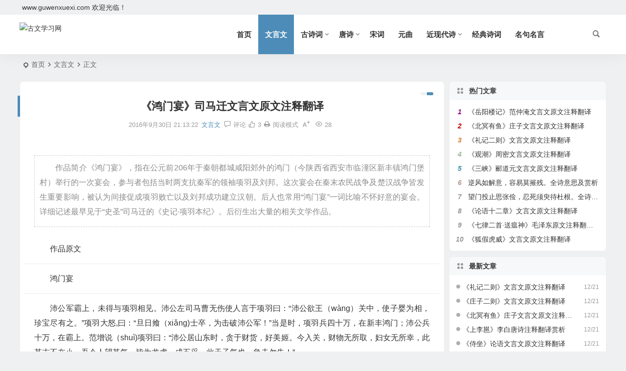

--- FILE ---
content_type: text/html; charset=UTF-8
request_url: https://www.guwenxuexi.com/classical/9113.html
body_size: 35610
content:
<!DOCTYPE html><html lang="zh-Hans"><head><meta charset="UTF-8" /><meta name="viewport" content="width=device-width, initial-scale=1.0, minimum-scale=1.0, maximum-scale=1.0, maximum-scale=0.0, user-scalable=no"><meta http-equiv="Cache-Control" content="no-transform" /><meta http-equiv="Cache-Control" content="no-siteapp" /><title>《鸿门宴》司马迁文言文原文注释翻译 | 古文学习网</title><meta name="description" content="作品简介《鸿门宴》，指在公元前206年于秦朝都城咸阳郊外的鸿门（今陕西省西安市临潼区新丰镇鸿门堡村）举行的一次宴会，参与者包括当时两支抗秦军的领袖项羽及刘邦。这次宴会在秦末农民战争及楚汉战争皆发生重要影响，被认为间接促成项羽败亡以及刘邦成功建立汉朝。后人也常用“鸿门宴”一词比喻不怀好意的宴会。详细记述最早见于“史圣”司马迁的《史记·项羽本纪》。后衍生出大量的相关文学作品。" /><meta name="keywords" content="鸿门宴,司马迁,文言文,原文,注释,翻译" /><meta property="og:type" content="acticle"><meta property="og:locale" content="zh-Hans" /><meta property="og:title" content="《鸿门宴》司马迁文言文原文注释翻译" /><meta property="og:author" content="古文学习网" /><meta property="og:image" content="https://img.guwenxuexi.com/wp-content/uploads/2016/09/6-38.jpg" /><meta property="og:site_name" content="古文学习网"><meta property="og:description" content="作品简介《鸿门宴》，指在公元前206年于秦朝都城咸阳郊外的鸿门（今陕西省西安市临潼区新丰镇鸿门堡村）举行的一次宴会，参与者包括当时两支抗秦军的领袖项羽及刘邦。这次宴会在秦末农民战争及楚汉战争皆发生重要影响，被认为间接促成项羽败亡以及刘邦成功建立汉朝。后人也常用“鸿门宴”一词比喻不怀好意的宴会。详细记述最早见于“史圣”司马迁的《史记·项羽本纪》。后衍生出大量的相关文学作品。" /><meta property="og:url" content="https://www.guwenxuexi.com/classical/9113.html" /><meta property="og:release_date" content="2016-09-30 21:13:22" /><link rel="icon" href="https://img.guwenxuexi.com/favicon.ico" sizes="32x32" /><link rel="apple-touch-icon" href="https://img.guwenxuexi.com/favicon.png" /><meta name="msapplication-TileImage" content="https://img.guwenxuexi.com/favicon.png" /><link rel="pingback" href="https://www.guwenxuexi.com/xmlrpc.php"><meta name='robots' content='max-image-preview:large' /><style>img:is([sizes="auto" i], [sizes^="auto," i]) { contain-intrinsic-size: 3000px 1500px }</style><!-- <link rel='stylesheet' id='begin-style-css' href='https://www.guwenxuexi.com/wp-content/themes/begin/style.css' type='text/css' media='all' /> --><!-- <link rel='stylesheet' id='be-css' href='https://www.guwenxuexi.com/wp-content/cache/autoptimize/css/autoptimize_single_077076e1f39cfd34d2ac8d66128f652b.css' type='text/css' media='all' /> --><!-- <link rel='stylesheet' id='super-menu-css' href='https://www.guwenxuexi.com/wp-content/cache/autoptimize/css/autoptimize_single_ba9032b225a9574ff9658e04e1dcb3b7.css' type='text/css' media='all' /> --><!-- <link rel='stylesheet' id='dashicons-css' href='https://www.guwenxuexi.com/wp-includes/css/dashicons.min.css' type='text/css' media='all' /> --><!-- <link rel='stylesheet' id='fonts-css' href='https://www.guwenxuexi.com/wp-content/cache/autoptimize/css/autoptimize_single_fb8b82185b668d2c8a08ccc51363e1f1.css' type='text/css' media='all' /> --><!-- <link rel='stylesheet' id='sites-css' href='https://www.guwenxuexi.com/wp-content/cache/autoptimize/css/autoptimize_single_a3c96abe195de6d4c7bc01d226254e4a.css' type='text/css' media='all' /> --><!-- <link rel='stylesheet' id='highlight-css' href='https://www.guwenxuexi.com/wp-content/cache/autoptimize/css/autoptimize_single_310fa79a743487451e6b8c949189870c.css' type='text/css' media='all' /> --><!-- <link rel='stylesheet' id='prettify-normal-css' href='https://www.guwenxuexi.com/wp-content/cache/autoptimize/css/autoptimize_single_58a87a5a09c564d3260be3b04cfa577a.css' type='text/css' media='all' /> --><!-- <link rel='stylesheet' id='be-audio-css' href='https://www.guwenxuexi.com/wp-content/cache/autoptimize/css/autoptimize_single_cb354ffc9060749419a014398a8a6682.css' type='text/css' media='all' /> -->
<link rel="stylesheet" type="text/css" href="//www.guwenxuexi.com/wp-content/cache/wpfc-minified/l9q9mg7n/dxdt1.css" media="all"/> <script src='//www.guwenxuexi.com/wp-content/cache/wpfc-minified/9aojgijp/dxdt1.js' type="text/javascript"></script>
<!-- <script defer type="text/javascript" src="https://www.guwenxuexi.com/wp-includes/js/jquery/jquery.min.js" id="jquery-core-js"></script> -->
<!-- <script defer type="text/javascript" src="https://www.guwenxuexi.com/wp-includes/js/jquery/jquery-migrate.min.js" id="jquery-migrate-js"></script> --> <!-- <script defer type="text/javascript" src="https://www.guwenxuexi.com/wp-content/cache/autoptimize/js/autoptimize_single_28d6d33c6ca7a61937a89e55c24cd297.js" id="lazyload-js"></script> --> <link rel="canonical" href="https://www.guwenxuexi.com/classical/9113.html" /> <script type="application/ld+json">{"@context": "https://schema.org","@type": "BreadcrumbList","itemListElement": [{"@type": "ListItem","position": 1,"name": "Home","item": "https://www.guwenxuexi.com/"},{"@type": "ListItem","position": 2,"name": "文言文","item": "https://www.guwenxuexi.com/wenyanwen/"},{"@type": "ListItem","position": 3,"name": "《鸿门宴》司马迁文言文原文注释翻译","item": "https://www.guwenxuexi.com/classical/9113.html"}]}</script><style type="text/css">#tp-weather-widget .sw-card-slim-container {background-image: url(https://www.guwenxuexi.com/wp-content/themes/begin/img/default/captcha/y4.jpg)}</style><style type="text/css" id="custom-background-css">body.custom-background { background-image: url("https://img.guwenxuexi.com/wp-content/uploads/2016/04/favicon.png"); background-position: left top; background-size: auto; background-repeat: repeat; background-attachment: scroll; }</style> <script defer src="[data-uri]"></script> </head><body class="wp-singular post-template-default single single-post postid-9113 single-format-standard custom-background wp-theme-begin 2611"> <script defer src="[data-uri]"></script> <div id="page" class="hfeed site debug"><header id="masthead" class="site-header site-header-s"><div id="header-main" class="header-main top-nav-show"><nav id="header-top" class="header-top nav-glass"><div class="nav-top betip"><div class="top-wel">www.guwenxuexi.com 欢迎光临！</div><div class="nav-menu-top-box betip"><div class="nav-menu-top"></div></div></div></nav><div id="menu-container" class="be-menu-main menu-glass"><div id="navigation-top" class="navigation-top menu_c"><div class="be-nav-box"><div class="be-nav-l"><div class="be-nav-logo"><div class="logo-sites logo-txt"> <a href="https://www.guwenxuexi.com/"> <img class="begd" src="https://img.guwenxuexi.com/logo.jpg" title="古文学习网" style="height: 50px;" alt="古文学习网" rel="home"> <span class="site-name">古文学习网</span> </a></div></div></div><div class="be-nav-r"><div class="be-nav-wrap"><div id="site-nav-wrap" class="site-nav-main" style="margin-right: 66px"><div id="sidr-close"><div class="toggle-sidr-close"></div></div><nav id="site-nav" class="main-nav nav-ace"><div id="navigation-toggle" class="menu-but bars"><div class="menu-but-box"><div class="heng"></div></div></div><div class="menu-nav-container"><ul id="menu-nav" class="down-menu nav-menu"><li id="menu-item-14" class="fa fa-home menu-item menu-item-type-custom menu-item-object-custom menu-item-home menu-item-14 mega-menu menu-max-col"><a href="https://www.guwenxuexi.com">首页</a></li><li id="menu-item-8282" class="fa fa-book menu-item menu-item-type-taxonomy menu-item-object-category current-post-ancestor current-menu-parent current-post-parent menu-item-8282 mega-menu menu-max-col"><a href="https://www.guwenxuexi.com/wenyanwen/">文言文</a></li><li id="menu-item-10" class="fa fa-university menu-item menu-item-type-taxonomy menu-item-object-category menu-item-has-children menu-item-10 mega-menu menu-max-col"><a href="https://www.guwenxuexi.com/gushici/">古诗词</a><ul class="sub-menu"><li id="menu-item-6901" class="menu-item menu-item-type-post_type menu-item-object-page menu-item-6901 mega-menu menu-max-col"><a href="https://www.guwenxuexi.com/gushi19">古诗十九首</a></li></ul></li><li id="menu-item-15" class="fa fa-book menu-item menu-item-type-taxonomy menu-item-object-category menu-item-has-children menu-item-15 mega-menu menu-max-col"><a href="https://www.guwenxuexi.com/tangshi/">唐诗</a><ul class="sub-menu"><li id="menu-item-6813" class="menu-item menu-item-type-post_type menu-item-object-page menu-item-6813 mega-menu menu-max-col"><a href="https://www.guwenxuexi.com/tangshi300">唐诗三百首</a></li></ul></li><li id="menu-item-16" class="fa fa-map-o menu-item menu-item-type-taxonomy menu-item-object-category menu-item-16 mega-menu menu-max-col"><a href="https://www.guwenxuexi.com/songci/">宋词</a></li><li id="menu-item-9" class="fa fa-music menu-item menu-item-type-taxonomy menu-item-object-category menu-item-9 mega-menu menu-max-col"><a href="https://www.guwenxuexi.com/yuanqu/">元曲</a></li><li id="menu-item-11" class="fa fa-suitcase menu-item menu-item-type-taxonomy menu-item-object-category menu-item-has-children menu-item-11 mega-menu menu-max-col"><a href="https://www.guwenxuexi.com/jin/">近现代诗</a><ul class="sub-menu"><li id="menu-item-27100" class="menu-item menu-item-type-post_type menu-item-object-page menu-item-27100 mega-menu menu-max-col"><a href="https://www.guwenxuexi.com/maozedongshici">毛泽东诗词</a></li></ul></li><li id="menu-item-11496" class="fa fa-map-o menu-item menu-item-type-taxonomy menu-item-object-category menu-item-11496 mega-menu menu-max-col"><a href="https://www.guwenxuexi.com/shici/">经典诗词</a></li><li id="menu-item-26578" class="menu-item menu-item-type-taxonomy menu-item-object-category menu-item-26578 mega-menu menu-max-col"><a href="https://www.guwenxuexi.com/mingyan/">名句名言</a></li></ul></div></nav><div class="clear"></div><div class="sidr-login"><div class="mobile-login-point"><div class="mobile-login-author-back"><img src="https://img.guwenxuexi.com/wp-content/themes/begin/img/default/options/user.jpg" alt="bj"></div></div></div></div></div> <span class="nav-search"></span><div class="be-nav-login-but betip"></div></div></div><div class="clear"></div></div></div></div></header><div id="search-main" class="search-main"><div class="search-box fadeInDown animated"><div class="off-search-a"></div><div class="search-area"><div class="search-wrap betip"><div class="search-tabs"><div class="search-item searchwp"><span class="search-wp">站内</span></div><div class="search-item searchbaidu"><span class="search-baidu">百度</span></div><div class="search-item searchgoogle"><span class="search-google">谷歌</span></div><div class="search-item searchbing"><span class="search-bing">必应</span></div><div class="search-item searchsogou"><span class="search-sogou">搜狗</span></div><div class="search-item search360"><span class="search-360">360</span></div></div><div class="clear"></div><div class="search-wp tab-search searchbar"><form method="get" id="searchform-so" autocomplete="off" action="https://www.guwenxuexi.com/"> <span class="search-input"> <input type="text" value="" name="s" id="so" class="search-focus wp-input" placeholder="输入关键字" required /> <button type="submit" id="searchsubmit-so" class="sbtu"><i class="be be-search"></i></button> </span><div class="clear"></div></form></div><div class="search-baidu tab-search searchbar"> <script defer src="[data-uri]"></script> <form name="f1" onsubmit="return g(this)" target="_blank" autocomplete="off"> <span class="search-input"> <input name=word class="swap_value search-focus baidu-input" placeholder="百度一下" /> <input name=tn type=hidden value="bds" /> <input name=cl type=hidden value="3" /> <input name=ct type=hidden /> <input name=si type=hidden value="guwenxuexi.com" /> <button type="submit" id="searchbaidu" class="search-close"><i class="be be-baidu"></i></button> <input name=s class="choose" type=radio /> <input name=s class="choose" type=radio checked /> </span></form></div><div class="search-google tab-search searchbar"><form method="get" id="googleform" action="https://cse.google.com/cse" target="_blank" autocomplete="off"> <span class="search-input"> <input type="text" value="" name="q" id="google" class="search-focus google-input" placeholder="Google" /> <input type="hidden" name="cx" value="005077649218303215363:ngrflw3nv8m" /> <input type="hidden" name="ie" value="UTF-8" /> <button type="submit" id="googlesubmit" class="search-close"><i class="cx cx-google"></i></button> </span></form></div><div class="search-bing tab-search searchbar"><form method="get" id="bingform" action="https://www.bing.com/search" target="_blank" autocomplete="off" > <span class="search-input"> <input type="text" value="" name="q" id="bing" class="search-focus bing-input" placeholder="Bing" /> <input type="hidden" name="q1" value="site:guwenxuexi.com"> <button type="submit" id="bingsubmit" class="sbtu"><i class="cx cx-bing"></i></button> </span></form></div><div class="search-sogou tab-search searchbar"><form action="https://www.sogou.com/web" target="_blank" name="sogou_queryform" autocomplete="off"> <span class="search-input"> <input type="text" placeholder="上网从搜狗开始" name="query" class="search-focus sogou-input"> <button type="submit" id="sogou_submit" class="search-close" onclick="check_insite_input(document.sogou_queryform, 1)"><i class="cx cx-Sougou"></i></button> <input type="hidden" name="insite" value="guwenxuexi.com"> </span></form></div><div class="search-360 tab-search searchbar"><form action="https://www.so.com/s" target="_blank" id="so360form" autocomplete="off"> <span class="search-input"> <input type="text" placeholder="360搜索" name="q" id="so360_keyword" class="search-focus input-360"> <button type="submit" id="so360_submit" class="search-close"><i class="cx cx-liu"></i></button> <input type="hidden" name="ie" value="utf-8"> <input type="hidden" name="src" value="zz_guwenxuexi.com"> <input type="hidden" name="site" value="guwenxuexi.com"> <input type="hidden" name="rg" value="1"> <input type="hidden" name="inurl" value=""> </span></form></div><div class="clear"></div><div class="search-hot-main"><div class="recently-searches"><h3 class="searches-title recently-searches-title">热门搜索</h3><ul class="recently-searches"><li class="search-item"><a href="https://www.guwenxuexi.com/?s=阿房宫赋">阿房宫赋</a></li><li class="search-item"><a href="https://www.guwenxuexi.com/?s=论语">论语</a></li><li class="search-item"><a href="https://www.guwenxuexi.com/?s=滕王阁序">滕王阁序</a></li><li class="search-item"><a href="https://www.guwenxuexi.com/?s=春江花月夜">春江花月夜</a></li><li class="search-item"><a href="https://www.guwenxuexi.com/?s=村居">村居</a></li></ul></div></div><nav class="search-nav betip"><div class="clear"></div></nav><div class="clear"></div></div></div></div><div class="off-search"></div></div><nav class="bread"><div class="be-bread"><div class="breadcrumb"><span class="seat"></span><span class="home-text"><a href="https://www.guwenxuexi.com/" rel="bookmark">首页</a></span><span class="home-text"><i class="be be-arrowright"></i></span><span><a href="https://www.guwenxuexi.com/wenyanwen/">文言文</a></span><i class="be be-arrowright"></i>正文</div></div></nav><div class="header-sub"><div class="tg-m tg-site"><script defer src="https://img.guwenxuexi.com/wp-content/uploads/gwxx/alloftop.js"></script></div><div class="clear"></div></div><div id="content" class="site-content site-small site-roll"><div id="primary" class="content-area"><main id="main" class="be-main site-main p-em code-css" role="main"><article id="post-9113" class="post-item post ms"><header class="entry-header entry-header-c"><h1 class="entry-title">《鸿门宴》司马迁文言文原文注释翻译</h1></header><div class="entry-content"><div class="begin-single-meta begin-single-meta-c"><span class="single-meta-area"><span class="meta-date"><a href="https://www.guwenxuexi.com/classical/date/2016/09/30/" rel="bookmark" target="_blank"><time datetime="2016-09-30 21:13:22">2016年9月30日 21:13:22</time></a></span><span class="meta-cat"><a href="https://www.guwenxuexi.com/wenyanwen/" rel="category tag">文言文</a></span><span class="comment"><a href="https://www.guwenxuexi.com/classical/9113.html#respond"><i class="be be-speechbubble ri"></i><span class="comment-qa"></span><em>评论</em></a></span><span class="views"><i class="be be-eye ri"></i>28</span><span class="post-like"><i class="be be-thumbs-up-o ri"></i>3</span><span class="print"><a href="javascript:printme()" target="_self" title="打印"><i class="be be-print"></i></a></span><span class="word-time"></span><span class="reading-open">阅读模式</span><span class="fontadd"><i class="dashicons dashicons-editor-textcolor"></i><i class="xico dashicons dashicons-plus-alt2"></i></span></span></div><span class="reading-close"></span><span class="s-hide" title="侧边栏"><span class="off-side"></span></span><div class="single-content more-content more-area"><div class="tg-m tg-site"><script defer src="https://img.guwenxuexi.com/wp-content/uploads/gwxx/zhengwenbiaoti.js"></script></div><p><a href="https://img.guwenxuexi.com/wp-content/uploads/2016/09/6-38.jpg" data-fancybox="gallery"><img fetchpriority="high" decoding="async" class="aligncenter  wp-image-9119" src="https://img.guwenxuexi.com/wp-content/uploads/2016/09/6-38.jpg" alt="" width="299" height="299" /></a></p><blockquote><p>作品简介《鸿门宴》，指在公元前206年于秦朝都城咸阳郊外的鸿门（今陕西省西安市临潼区新丰镇鸿门堡村）举行的一次宴会，参与者包括当时两支抗秦军的领袖项羽及刘邦。这次宴会在秦末农民战争及楚汉战争皆发生重要影响，被认为间接促成项羽败亡以及刘邦成功建立汉朝。后人也常用“鸿门宴”一词比喻不怀好意的宴会。详细记述最早见于“史圣”司马迁的《史记·项羽本纪》。后衍生出大量的相关文学作品。</p></blockquote><p><a href="https://img.guwenxuexi.com/wp-content/uploads/2016/09/9.png" data-fancybox="gallery"><img decoding="async" class="aligncenter  wp-image-9122" src="https://img.guwenxuexi.com/wp-content/uploads/2016/09/9.png" alt="" width="367" height="217" /></a></p><p>作品原文</p><hr /><p>鸿门宴</p><hr /><p>沛公军霸上，未得与项羽相见。沛公左司马曹无伤使人言于项羽曰：“沛公欲王（wàng）关中，使子婴为相，珍宝尽有之。”项羽大怒,曰：“旦日飨（xiǎng)士卒，为击破沛公军！”当是时，项羽兵四十万，在新丰鸿门；沛公兵十万，在霸上。范增说（shuì)项羽曰：“沛公居山东时，贪于财货，好美姬。今入关，财物无所取，妇女无所幸，此其志不在小。吾令人望其气，皆为龙虎，成五采，此天子气也。急击勿失！”</p><hr /><p>楚左尹（yǐn）项伯者，项羽季父也，素善留侯张良。张良是时从沛公，项伯乃夜驰之沛公军，私见张良，具告以事，欲呼张良与俱去，曰：“毋（wú）从俱死也！”张良曰：“臣为韩王送沛公，沛公今事有急，亡去不义，不可不语（yù）。” 良乃入，具告沛公。沛公大惊，曰：“为（wéi）之奈何？”张良曰：“谁为大王为此计者？”曰：“鲰（zōu）生说（shuì)我曰：‘距关，毋内诸侯，秦地可尽王也。’故听之。”良曰：“料大王士卒足以当项王乎？”沛公默然，曰：“固不如也！且为之奈何？”张良曰：“请往谓项伯，言沛公不敢背项王也。”沛公曰：“君安与项伯有故？”张良曰：“秦时与臣游，项伯杀人，臣活之；今事有急，故幸来告良。”沛公曰：“孰与君少(shào)长(zhǎng)？”良曰：“长于臣。”沛公曰：“君为我呼入，吾得兄事之。”张良出，要（yāo）项伯。项伯即入见沛公。沛公奉卮（zhī）酒为寿，约为婚姻，曰：“吾入关，秋毫不敢有所近，籍吏民,封府库，而待将军。所以遣将守关者，备他盗之出入与非常也。日夜望将军至，岂敢反乎！愿伯具言臣之不敢倍德也。”项伯许诺，谓沛公曰：“旦日不可不蚤自来谢项王！”沛公曰：“诺。”于是项伯复夜去，至军中，具以沛公言报项王，因言曰：“沛公不先破关中，公岂敢入乎？今人有大功而击之，不义也。不如因善遇之。”项王许诺。</p><hr /><p>沛公旦日从百余骑（jì）来见项王，至鸿门，谢曰：“臣与将军戮力而攻秦，将军战河北，臣战河南，然不自意能先入关破秦，得复见将军于此。今者有小人之言，令将军与臣有郤，项王曰：“此沛公左司马曹无伤言之，不然，籍何以至此?”项王即日因留沛公与饮。项王、项伯东向坐；亚父南向坐—亚父者，范增也；沛公北向坐，张良西向侍。范增数（shuò)目项王，举所佩玉玦以示之者三，项王默然不应。范增起，出，召项庄，谓曰：“君王为人不忍。若入前为寿，寿毕，请以剑舞，因击沛公于坐，杀之。不者，若属皆且为所虏！”庄则入为寿。寿毕，曰：“君王与沛公饮，军中无以为乐，请以剑舞。”项王曰：“诺。”项庄拔剑起舞，项伯亦拔剑起舞，常以身翼蔽沛公，庄不得击。</p><hr /><p>于是张良至军门见樊哙(kuài）。樊哙曰：“今日之事何如？”良曰：“甚急！今者项庄拔剑舞，其意常在沛公也。”哙曰：“此迫矣！臣请入，与之同命！”哙即带剑拥盾入军门。交戟之卫士欲止不内，樊哙侧其盾以撞，卫士仆地，哙遂入，披帷西向立，瞋目视项王，头发上指，目眦尽裂。项王按剑而跽曰：“客何为者？”张良曰：“沛公之参乘（cān shèng）樊哙者也。”项王曰：“壮士！赐之卮酒！”则与斗卮酒。哙拜谢，起，立而饮之。项王曰：“赐之彘肩！”则与一生彘肩。樊哙覆其盾于地，加彘肩上，拔剑切而啖之。项王曰：“壮士！能复饮乎？”樊哙曰：“臣死且不避，卮酒安足辞！夫秦王有虎狼之心，杀人如不能举，刑人如恐不胜，天下皆叛之。怀王与诸将约曰：‘先破秦入咸阳者王之。’今沛公先破秦入咸阳，毫毛不敢有所近，封闭宫室，还军霸上，以待大王来。故遣将守关者，备他盗出入与非常也。劳苦而功高如此，未有封侯之赏，而听细说，欲诛有功之人。此亡秦之续耳，窃为大王不取也！”项王未有以应，曰：“坐！”樊哙从良坐。坐须臾，沛公起如厕，因招樊哙出。</p><hr /><p>沛公已出，项王使都尉陈平召沛公。沛公曰：“今者出，未辞也，为之奈何？”樊哙曰：“大行不顾细谨，大礼不辞小让。如今人方为刀俎，我为鱼肉，何辞为。”于是遂去。乃令张良留谢。良问曰：“大王来何操？”曰：“我持白璧一双，欲献项王，玉斗一双，欲与亚父。会其怒，不敢献。公为我献之。”张良曰：“谨诺。”当是时，项王军在鸿门下，沛公军在霸上，相去四十里。沛公则置车骑，脱身独骑，与樊哙、夏侯婴、靳（jìn）强、纪信等四人持剑盾步走，从郦山下，道芷阳间行。沛公谓张良曰：“从此道至吾军，不过二十里耳。度我至军中，公乃入。”</p><hr /><p>沛公已去，间至军中。张良入谢，曰：“沛公不胜桮（bēi）杓（sháo），不能辞。谨使臣良奉白璧一双，再拜献大王足下；玉斗一双，再拜奉大将军足下。”项王曰：“沛公安在？”良曰：“闻大王有意督过之，脱身独去，已至军矣。”项王则受璧，置之坐上。亚父受玉斗，置之地，拔剑撞而破之，曰：“唉！竖子不足与谋！夺项王天下者，必沛公也！吾属今为之虏矣！”</p><hr /><p>沛公至军，立诛杀曹无伤。</p><hr /><p><a href="https://img.guwenxuexi.com/wp-content/uploads/2016/09/1-8.png" data-fancybox="gallery"><img decoding="async" class="aligncenter  wp-image-9114" src="https://img.guwenxuexi.com/wp-content/uploads/2016/09/1-8.png" alt="" width="314" height="235" /></a></p><p>作品译文</p><p>刘邦驻军霸上，还没有能和项羽相见，刘邦军队中掌管军政的曹无伤派人对项羽说：“刘邦想要在关中称王，让子婴（yīng）做丞相，珍宝全都被刘邦占有。”项羽大怒，说：“明天犒（kào）劳士兵，给我打败刘邦的军队！”这时候，项羽的军队40万，驻扎在新丰鸿门；刘邦的军队10万，驻在霸上。范增劝告项羽说：“沛公在崤山的东边的时候，对钱财货物贪恋，喜爱美女。现在进了关，不掠取财物，不迷恋女色，这说明他的志向不在小处。我叫人观望他那里的气运，都是龙虎的形状，呈现五彩的颜色，这是天子的气运呀!赶快攻打，不要失去机会。”</p><p>楚军的左尹项伯，是项羽的叔父，一向同留侯张良交好。张良这时正跟随着刘邦。项伯就连夜骑马跑到刘邦的军营，私下会见张良，把事情详细地告诉了他，想叫张良和他一起离开，说：“不要和（刘邦）他们一起死了。”张良说：“我替韩王护送沛公（入关），现在沛公遇到危急的事，逃走是不守信义的，不能不告诉他。”于是张良进去，详细地告诉了刘邦。刘邦大惊，说：“这件事怎么办？”张良说：“是谁给大王出这条计策的？”刘邦说：“一个浅陋无知的小人劝我说：‘守住函谷关，不要放诸侯进来，秦国的土地可以全部占领而称王。’所以就听了他的话。”张良说：“估计大王的军队足以比得上项王的吗?”刘邦沉默了一会儿，说：“当然不能啊。这又将怎么办呢？”张良说：“请您亲自告诉项伯，说沛公不敢背叛项王。”刘邦说：“你怎么和项伯有交情？”张良说：“秦朝时，他和我交往，项伯杀了人，我使他活了下来；现在事情危急，因此他特意来告知我。”刘邦说：“他和你年龄谁大谁小？”张良说：“比我大。”刘邦说：“你替我请他进来，我要像对待兄长一样对待他。”张良出去，邀请项伯。项伯就进去见刘邦。刘邦捧上一杯酒向项伯祝酒，和项伯约定结为儿女亲家，说：“我进入关中，一点东西都不敢据为己有，登记了官吏、百姓，封闭了仓库，等待将军到来。派遣将领把守函谷关的原因，是为了防备其他盗贼进来和意外的变故。我日夜盼望将军到来，怎么敢反叛呢？希望您全部告诉项王我不敢背叛恩德。”项伯答应了，告诉刘邦说：“明天早晨不能不早些亲自来向项王道歉。”刘邦说：“好。”于是项伯又连夜离去，回到军营里，把刘邦的话报告了项羽，趁机说：“沛公不先攻破关中，你怎么敢进关来呢？现在人家有了大功，却要攻打他，这是不讲信义。不如趁此好好对待他。”项羽答应了。</p><p>刘邦第二天早晨使一百多人骑着马跟从他来见项羽，到了鸿门，向项羽谢罪说：“我和将军合力攻打秦国，将军在黄河以北作战，我在黄河以南作战，但是我自己没有料到能先进入关中，灭掉秦朝，能够在这里又见到将军。现在有小人的谣言，使您和我发生误会。”项羽说：“这是沛公的左司马曹无伤说的，如果不是这样，我怎么会这么生气？”项羽当天就留下刘邦，和他饮酒。项羽、项伯朝东坐，亚父朝南坐，亚父就是范增；刘邦朝北坐，张良朝西陪坐。范增多次向项羽使眼色，再三举起他佩戴的玉玦暗示项羽，项羽沉默着没有反应。范增起身，出去召来项庄，说：“君王对待他人仁慈。你进去上前为他敬酒，敬酒完毕，请求舞剑，趁机把沛公杀死在座位上。否则，你们都将被他俘虏！”项庄就进去敬酒。敬完酒，说：“君王和沛公饮酒，军营里没有什么可以用来作为娱乐的，请让我舞剑。”项羽说：“好。”项庄拔剑起舞，项伯也拔剑起舞，常常张开双臂像鸟儿张开翅膀那样用身体掩护刘邦，项庄无法刺杀沛公。</p><p>于是张良到军营门口找樊哙。樊哙问：“今天的事情怎么样？”张良说：“很危急！现在项庄拔剑起舞，他的意图常在沛公身上啊！”樊哙说：“这太危急了，请让我进去，跟他同生死。”于是樊哙拿着剑，持着盾牌，冲入军门。持戟交叉守卫军门的卫士想阻止他进去，樊哙侧着盾牌撞去，卫士跌倒在地上，樊哙就进去了，掀开帷帐朝西站着，瞪着眼睛看着项羽，头发直竖起来，眼角都裂开了。项羽握着剑挺起身问：“客人是干什么的？”张良说：“是沛公的参乘樊哙。”项羽说：“壮士！赏他一杯酒。”左右就递给他一大杯酒，樊哙拜谢后，起身，站着把酒喝了。项羽又说：“赏他一条猪的前腿。”左右就给了他一条未煮熟的猪的前腿。樊哙把他的盾牌扣在地上，把猪腿放（在盾）上，拔出剑来切着吃。项羽说：“壮士！还能喝酒吗？”樊哙说：“我死都不怕，一杯酒有什么可推辞的？秦王有虎狼一样的心肠，杀人惟恐不能杀尽，处罚惟恐不能用尽酷刑，所以天下人都反叛了他。怀王曾和诸将约定：‘先打败秦军进入咸阳的人封作关中王。’现在沛公先打败秦军进了咸阳，一点儿东西都不敢动用，封闭了宫室，军队退回到霸上，等待大王到来。特意派遣将领把守函谷关的原因，是为了防备其他盗贼的进入和意外的变故。这样劳苦功高，没有得到封侯的赏赐，反而听信小人的谗言，想杀有功的人，这是将已亡的秦朝的作为延续罢了。我私意认为大王不采取这种做法好。”项羽没有话回答，说：“坐。”樊哙挨着张良坐下。坐了一会儿，刘邦以上厕所为由，趁机起身把樊哙叫了出来。</p><p>刘邦出去后，项羽派都尉陈平去叫刘邦。刘邦说：“现在出来，还没有告辞，这该怎么办？”樊哙说：“做大事不必顾及小节，讲大礼不需躲避小责备。现在人家正好比是菜刀和砧板，我们则好比是鱼和肉，还辞别什么呢？”于是就决定离去。刘邦就让张良留下来道歉。张良问：“大王来时带了什么东西？”刘邦说：“我带了一对玉璧，想献给项羽；一双玉斗，想送给亚父。正碰上他发怒，不敢亲自献上。你替我把它们献上去吧。”张良说：“好。”这时候，项羽的军队驻在鸿门，刘邦的军队驻在霸上，相距四十里。刘邦就留下车辆和随从人马，独自骑马脱身，和拿着剑和盾牌的樊哙、夏侯婴、靳强、纪信四人徒步逃跑，从郦山脚下，取道芷阳小路走。刘邦对张良说：“从这条路到我们军营，不过二十里罢了，估计我回到军营里，你就进去。”</p><p>刘邦离去后，从小路回到军营里。张良进去辞别，说：“刘邦禁不起多喝酒，不能当面告辞。让我奉上白璧一双，拜两拜敬献给大王；玉斗一双，拜两拜献给大将军。”项羽说：“沛公在哪里？”张良说：“听说大王有意要责备他，脱身独自离开，已经回到军营了。”项羽就接受了玉璧，把它放在座位上。亚父接过玉斗，放在地上，拔出剑来敲碎了它，说：“唉！（项羽）这小子不值得和他共谋大事！夺项王天下的人一定是刘邦。我们都要被他俘虏了！”</p><p>刘邦回到军中，立刻杀死了曹无伤。</p><p><a href="https://img.guwenxuexi.com/wp-content/uploads/2016/09/2-141.jpg" data-fancybox="gallery"><img loading="lazy" decoding="async" class="aligncenter  wp-image-9115" src="https://img.guwenxuexi.com/wp-content/uploads/2016/09/2-141.jpg" alt="" width="303" height="237" /></a></p><p>典故</p><p>“鸿门宴”这个故事发生在陈胜吴广起义后的第三年(公元前206年)。陈胜吴广起义后，各地云起响应，其中有楚国贵族出身的项梁、项羽叔侄，有农民出身的刘邦。陈胜吴广起义失败后，项梁扶楚怀王的孙子名叫熊心的人作了楚王，刘邦也投靠了项梁。公元前207年，项梁战死，怀王派项羽等去救援被秦军围困的赵国，同时派刘邦领兵攻打函谷关。临行时，怀王与诸将约定，谁先入关，便封为关中王。</p><p>项羽大破秦军后，听说刘邦已出咸阳，非常恼火，就攻破函谷关，直抵新丰鸿门。这时刘邦的左司马曹无伤暗中派人告诉项羽说刘邦想在关中称王。项羽听了，更加恼怒，决定第二天发兵攻打刘邦。</p><p>张良向刘邦分析，不宜和项羽硬拼，刘邦只得退出咸阳，回师霸上，更知道自己军力不及于项羽四十万大军，刘邦更把在咸阳所得一切，原封不动的送到项羽营中，更说愿让项羽称关中王。范增已觉出刘邦必成大器，便命项羽设下“鸿门夜宴”，一心诛除刘邦，但此事为项伯知悉，项伯顾念和张良故人之情，向刘邦大军报讯。刘邦知道这鸿门宴是去不得的凶险之地，但张良却表示不去便只有死路一条，赴会也许能有生机，刘邦无奈只得应约前往。</p><p>鸿门宴当日，范增早已布下天罗地网，定要把刘邦人头留下，谁知刘邦竟以一跪化解了项羽之怨恨，范增便再命“项庄舞剑，意在沛公”，一心要在席中把刘邦刺死，可是还是被项伯和樊哙给刘邦解了围，刘邦终于更借往如厕而逃遁而去。</p><p><a href="https://img.guwenxuexi.com/wp-content/uploads/2016/09/3-175.jpg" data-fancybox="gallery"><img loading="lazy" decoding="async" class="aligncenter  wp-image-9116" src="https://img.guwenxuexi.com/wp-content/uploads/2016/09/3-175.jpg" alt="" width="384" height="218" /></a></p><p>纲目<br /> 一、无伤告密<br /> 二、范增献计<br /> 三、项伯夜访<br /> 四、张良献计<br /> 五、刘项约婚<br /> 六、项伯游说<br /> 七、刘邦谢罪<br /> 八、项王留饮<br /> 九、范增举玦<br /> 十、项庄舞剑<br /> 十一、项伯翼蔽<br /> 十二、樊哙闯帐<br /> 十三、樊哙力斥<br /> 十四、沛公逃席<br /> 十五、张良入谢<br /> 十六、项王受璧<br /> 十七、亚父破斗<br /> 十八、诛杀无伤</p><p><a href="https://img.guwenxuexi.com/wp-content/uploads/2016/09/12-86.jpg" data-fancybox="gallery"><img loading="lazy" decoding="async" class="aligncenter  wp-image-9125" src="https://img.guwenxuexi.com/wp-content/uploads/2016/09/12-86.jpg" alt="" width="587" height="244" /></a></p><p>主要人物<br /> 阵营 项营 刘营<br /> 主帅 项羽 刘邦<br /> 谋士 范增 张良<br /> 武士 项庄 樊哙<br /> 关键人物 项伯 曹无伤<br /> 注：“项伯杀人，臣活之”道出了项伯知恩图报，和张良属生死之交。张良和刘邦又属君臣关系，可见一个人若能成大事势必需人和、天时、地利。</p><p>性格特点<br /> 刘邦：能屈能伸，知人善用，善于应变，圆滑奸诈，巧舌如簧，<br /> 张良：深谋远虑，运筹帷幄，眼光锐利，忠心耿耿，剖析利害，有情有义，胆识过人，干练透辟<br /> 樊哙：忠勇豪胆，有勇有谋，粗中有细，忠贞不二。<br /> 项羽：自矜功伐，有勇无谋，优柔寡断，刚愎自用，高傲自大，易冲动，光明磊落，坦率粗豪，重情重义，骄傲自满。<br /> 范增：老谋深算，见识长远，足智多谋。</p><p><a href="https://img.guwenxuexi.com/wp-content/uploads/2016/09/4-38.jpg" data-fancybox="gallery"><img loading="lazy" decoding="async" class="aligncenter  wp-image-9117" src="https://img.guwenxuexi.com/wp-content/uploads/2016/09/4-38.jpg" alt="" width="323" height="216" /></a></p><p>事件背景</p><p>公元前206年，当时为沛公的刘邦率领义军攻入函谷关，进入关中地区。秦王子婴向刘邦投降。刘邦入关后，与秦民约法三章，并派人驻守函谷关，以防项羽进关。当时项羽刚刚于巨鹿之战取得胜利，并歼灭了秦军的主力，正向关中进发。当项羽到达函谷关后，得知刘邦已经攻陷关中，一怒之下攻陷了关隘，并推进至戏水之西。刘邦当时与其军队同处霸上，暂未会见项羽。当时项羽的兵力大约是40万人，刘邦军队共约10万 人。</p><p><a href="https://img.guwenxuexi.com/wp-content/uploads/2016/09/5-86.jpg" data-fancybox="gallery"><img loading="lazy" decoding="async" class="aligncenter  wp-image-9118" src="https://img.guwenxuexi.com/wp-content/uploads/2016/09/5-86.jpg" alt="" width="348" height="282" /></a></p><p>梗概及后续</p><p>秦末，刘邦与项羽各自攻打秦朝的部队，刘邦兵力虽不及项羽，但刘邦先破咸阳，并派人驻关阻项羽。项羽勃然大怒，派英布击函谷关，项羽入咸阳后，到达戏西，而刘邦则在霸上驻军。刘邦的左司马曹无伤派人在项羽面前说，刘邦打算在关中称王，项羽听后更加愤怒，下令次日一早让兵士饱餐一顿，击败刘邦的军队。一场恶战在即。张良从项羽的族叔——项伯口中得知此事后告知刘邦，（张良曾是项伯救命恩人，后两人结为好友），刘邦吃惊不已，让张良请项伯入营，刘邦两手恭恭敬敬地给项伯捧上一杯酒，讨好项伯，并约为亲家，刘邦的感情拉拢，说服了项伯，项伯答应为之在项羽面前说情，并让刘邦次日前来项羽道歉。</p><p>鸿门宴上，虽不乏美酒佳肴，但却暗藏杀机，项羽的亚父范增，一直主张杀掉刘邦，在酒宴上，一再示意项羽杀了刘邦，但项羽却犹豫不决，默然不应。范增召项庄舞剑为酒宴助兴，趁机杀掉刘邦，项伯为保护刘邦，也拔剑起舞，掩护刘邦，在危急关头，刘邦部下樊哙带剑拥盾闯入军门，怒目直视项羽，项羽见此人气度不凡，问来者为何人，当得知为刘邦的参乘时，即命赐酒，樊哙立而饮之，又赐之生猪腿，又问能再饮酒吗，樊哙说，臣死且不避，一杯酒还有什么值得推辞的。樊哙还乘机说了一通刘邦的好话，项羽无言以对，刘邦乘机接口一走了之。刘邦部下张良入门为刘邦推脱，说刘邦不胜饮酒，无法前来道别，现向大王献上白璧一双，并向大将军范增献上玉斗一双，请他收下了。项羽收下了白壁，但气得范增拔剑将玉斗击碎，并指桑骂槐大骂项羽说：“竖子不足与谋。夺项王天下者，必沛公也，吾属今为之虏矣。”（这个小子不值得与他办大事，到时与项王争夺天下的必是刘邦，我们都会成为刘邦的俘虏！）</p><p>范增的预言在数年后应验：项羽和刘邦在随后的四年进行了大规模的战争 (史称楚汉战争)，最后项羽败北，在乌江自刎而死，刘邦建立汉朝，是为汉高祖。</p><p>后世不少人认为项羽在事件中缺乏当机立断的能力，间接导致范增的计划失败，亦埋下了自己日后败死的伏笔。</p><p><a href="https://img.guwenxuexi.com/wp-content/uploads/2016/09/7-24.jpg" data-fancybox="gallery"><img loading="lazy" decoding="async" class="aligncenter  wp-image-9120" src="https://img.guwenxuexi.com/wp-content/uploads/2016/09/7-24.jpg" alt="" width="494" height="263" /></a></p><p>作品赏析</p><p>文章鉴赏</p><p>一主旨和情节</p><p>鸿门宴是项羽和刘邦在灭秦之后长达五年的斗争的开端。虽是开端，却在某种程度上预示了这场斗争的终结。这样说，是因为作者通过对这次宴会全过程（包括会前斗争和会后余波）的描写，生动地揭示了项羽的悲剧性格：他自矜功伐而有"妇人之仁"。这种性格不改变，他就必然以失败告终。而刘邦在宴会上能化险为夷，跟善于利用对方性格弱点也是分不开的。从这段史实可以看出领袖人物的性格在历史发展重要关头上所起的作用。</p><p><a href="https://img.guwenxuexi.com/wp-content/uploads/2016/09/8-125.jpg" data-fancybox="gallery"><img loading="lazy" decoding="async" class="aligncenter  wp-image-9121" src="https://img.guwenxuexi.com/wp-content/uploads/2016/09/8-125.jpg" alt="" width="386" height="175" /></a></p><p>本文按情节的发展过程可分三部分。</p><p>第一部分（第1、2段），交代鸿门宴的由来。</p><p>文章先指出刘、项两军的驻地及双方兵力，表明项羽占有绝对优势，战争的主动权在他手中。下文所述人物活动均与这个背景有关。斗争起因是曹无伤告密。项羽听说"沛公欲王关中"，冒犯了他的尊严，当即决定进攻刘邦；他的主要谋士范增乘机揭露刘邦的野心，也力主进攻。二人认识上的差异，预示着他们对刘邦将采取不同的态度。</p><p>战争似乎已经迫在眉睫，却忽然出现了转机。项伯为报私恩夜访张良，劝他逃走，而张良反以"为韩王送沛公"为借口，将消息通知了刘邦。刘邦于是拉拢项伯，以谎言为自己辩护。项伯同意调停，并嘱咐刘邦"旦日不可不蚤自来谢项王"。由是而有鸿门宴上的斗争。</p><p>第二部分（第3、4段），写鸿门宴上的斗争。</p><p>节奏发展得快，气氛的变化也快。开始很平和，刘邦卑词"谢罪"，项羽说出告密人，可见怒气全消，有和解意，且设宴招待刘邦。但范增蓄意杀死刘邦，始而"数目项王，举所佩玉以示之者三"，继而命项庄舞剑，"因击沛公于坐，杀之"，使气氛越来越紧张。</p><p>于是张良出招樊哙。樊哙是刘邦的参乘，有保护刘邦的责任，但无与会资格。项羽得知他的身份后，知其来意，于是借赐酒缓和一下气氛。樊哙为了将众人注意力集中到自己身上来，不仅一切做得合乎礼法，而且忍辱吃了生彘肩。然后借项王"能复饮乎"之问慷慨陈词：于"王关中"一事，言虽有怀王之约，犹不敢自专，必待大王来；又就席间舞剑一事指责项王"欲诛有功之人"。故"项王未有以应"，反而赐坐。至此气氛又进一步缓和，但危机仍未解除。这是宴会斗争中的高潮。</p><p>第三部分（第5、6、7段），述会后余事，包括刘邦逃席，间道至军；张良留谢，项王受璧而范增破斗；刘邦诛杀曹无伤。</p><p>本文情节按项羽是否发动进攻、刘邦能否安然逃席两个问题逐层展开，波澜横生，矛盾迭出，扣人心弦。故事首尾相应，以曹无伤告密、项羽决定进攻始，以项羽受璧、曹无伤被诛终，虽属节选，亦有相对的完整性。</p><p><a href="https://img.guwenxuexi.com/wp-content/uploads/2016/09/10-92.jpg" data-fancybox="gallery"><img loading="lazy" decoding="async" class="aligncenter  wp-image-9123" src="https://img.guwenxuexi.com/wp-content/uploads/2016/09/10-92.jpg" alt="" width="397" height="288" /></a></p><p>二人物形象</p><p>本文主要塑造项羽的形象，集中表现了他自矜功伐的性格。因为秦的主力被他击败，各路诸侯都听命于他，承认他的"霸主"地位，所以入关后一听说刘邦"欲王关中"，触犯了他的尊严，立即决定进攻；而在获悉刘邦"籍吏民，封府库"，等待他来处理，便放弃了进攻打算。更由于自矜功伐，他不把刘邦视为主要对手，不想在席间杀死他，而刘邦又注意维护他的尊严，使他动了"不忍"之心，所以对范增的多次暗示"默然不应"，对项庄、项伯筵间舞剑也不表态。这种"不忍"之心甚至使他对樊哙采取了格外宽容的态度：樊哙没有资格与会，本可以叱出，但他理解樊哙的心情，反而赐酒。樊哙陈词，虽有指责的话，但又把他看得比怀王更高，有"求赏"之意，都合乎他自矜功伐的心理，他内心有愧而"未有以应"，于是优礼有加，赐樊哙坐。自矜功伐而又"为人不忍"，虽一时成功，最后终不免于失败。</p><p>写项羽听了曹无伤告密之后的反应和听了项伯劝解之后的反应，形成两个极端，把项羽毫无主见，不辨忠奸，既易冲动又易受骗的性格勾画得十分鲜明。写项羽在鸿门宴上既不顾范增再三催促杀刘邦的暗示，又不制止项庄意在杀刘邦的舞剑，还把樊哙的愤激当作豪壮，对刘邦的逃席行为听之任之，处处表现他的优柔寡断。</p><p>司马迁是把项羽当作悲剧英雄来描写的，他曾这样评论道："自矜功伐，奋其私智而不师古，谓霸王之业，欲以力征经营天下，五年卒亡其国。"本文虽只写出人物的一个侧面，却未尝不能窥一斑而知全豹。</p><p>刘邦的形象也写得很生动。去鸿门"谢罪"，虽有项伯居中调停，其实是身入虎穴，命运难卜，但非此不足以平项羽之怒，仍如约而往；回到军中，"立诛杀曹无伤"，从这些事能看出他的坚决果断。他一向待人傲慢，这一回又是"先破秦入咸阳"，是"有大功"之人，但在项羽面前谦词卑礼，惟恐有所不至--在宴会上屈居下座，他安之若素，出而未辞也觉得于礼不合，这又表现了他能屈能伸的性格。至于他的狡诈多端，从骂鲰生、拉拢项伯、骂告密人等细节中，都表现得很明显。</p><p><a href="https://img.guwenxuexi.com/wp-content/uploads/2016/09/11-86.jpg" data-fancybox="gallery"><img loading="lazy" decoding="async" class="aligncenter  wp-image-9124" src="https://img.guwenxuexi.com/wp-content/uploads/2016/09/11-86.jpg" alt="" width="420" height="302" /></a></p><p>三 写作特点</p><p>1．在矛盾斗争中刻画人物。作者塑造项羽的形象主要抓住四个问题：是否对刘邦发动进攻；是否在席间杀死刘邦；对樊哙的越礼行为采取什么态度；对刘邦逃席又采取什么态度。这些，上面已有分析。这里附带说说樊哙。樊哙在危急的关头不顾卫士阻拦，闯入中军帐，表现了极大的勇敢。但入帐后的种种行动都是有礼有节的，先"披帷西向立，瞋目视项王"，以引起项羽注意；项羽赐酒，他先拜谢，然后站着喝，随后连生彘肩也吃了；他借机讥讽项王，却又替刘邦求赏，暗寓尊崇项羽之意，这又说明他粗中有细。</p><p>2．运用对照手法烘托人物形象。如：刘邦和项羽；张良和范增。</p><p>艺术特点</p><p>《鸿门宴》一文，既为我们再现了历史真实；它也为我们提供了高度的文学技巧典范。它的艺术特点，可以分为以下四点来观察。</p><p>第一点，它善于在矛盾开展中描绘人物。通过重要历史事件的描写以突现人，使之为形象塑造服务。人物形象获得高度的鲜明与统一，因之具备典型性。</p><p>在本文中，作者善善、恶恶、贤贤、黜不肖的态度是十分鲜明的。司马迁以极其深微而又明显的爱憎笔触，刻画了两种不同类型的统治人物。刘邦是一个卑鄙狡诈而又极其机变的所谓成功人物；项羽则是一个粗豪自恃、浅听轻信的所谓失败英雄。作者把刘邦、项羽放在鸿门一会的具体历史事件具体矛盾开展当中，进行描绘。最后达到人物形象的高度鲜明与统一，完成传记文学人物的典型性质。所以刘邦、项羽，尽管是历史上的真实人物，所描绘的的也完全符合历史的真实；然而后世却常用来概括两种不同类型的人。作者在描绘这两种人物性格时，爱憎倾向是十分明确的。对项羽主要的是同情和赞颂；对刘邦主要的是鄙夷和贬斥。这就深刻地影响着千百年后读者群众情感的向背，使人们同情的都归于项羽一面。本文在描绘张良、项伯、樊哙、范增的形象上，也极为成功。假如说本文写的是“子房如龙，樊哙如虎”，那么写刘邦就真该是“如狐如鼠”了。</p><p>第二点，本文善于把巨大的历史事件与丰富的细节描写相结合，善于把生动的场面叙写与细节描绘相结合。在对尖锐的矛盾斗争的叙写当中，完成其惊奇的富于戏剧性的故事情节。</p><p>这样就能以在尖锐的矛盾斗争的展现当中，完成其惊奇的富于戏剧性的故事情节。使人们在千百年后，一提起鸿门宴故事来，许多人物的活跃形象，都如近在眼前。《鸿门宴》一文，在这一点上，可以说是极其成功的范例。<br /> 第三点，本文具有周密严谨的组织安排。在材料处理上，也能前后相生，具有缜密的逻辑联系。它密切依照历史发展，把许多材料，加以精心地抉择，并进行了细密的安排组织。使矛盾一环衔着一环，使情节一波推动一波。他以曹无伤密告起，以曹无伤被诛结。以范增说项羽始，以范增怒项羽终。在处理材料上，作者运用了繁（如闯宴）、简（如诛曹）、省（如张良“具告沛公”）、复（如樊哙说项）各种不同笔法，使其相辅相成，以构成全篇严密无间的逻辑结构。帮助了主题内容的显现。这些是本文鲜明特点之一。</p><p>第四点，是本文在语言运用上达到了一个新的高度。由于作者在传记文学著作上，具有独创精神叛逆情感，所以他能自觉地靠拢人民向民间语言学习；受有明显的影响。许多民间传说与歌谣谚语，都成为作者创作思想与创作语言的重要来源，构成作品的新鲜血液。使它的语言艺术，推进到中古时期散文文学的一个新的高峰：浅切、明白、活泼、朴实。</p><p>在本文中，如“大行不顾细谨，大礼不辞小让。”“人为刀俎，我为鱼肉。”都是当时流行的成语；而“唉！竖子不足与谋！”则是当时的生动具体的口头语言。</p><p>从全文语言风格来看，也完全可以说明司马迁的操纵运用语言的能力，远远跨过秦及汉初散文语言的既有水平，达到了一个新的高度。</p><p>此外，司马迁在善于活用虚词上，也极其出色。他往往凭借表情作用很强的虚词运用，表现人物情态。如本文中，“沛公默然曰：‘固不如也，且为之奈何？’”“项王曰：‘此沛公左司马曹无伤言之，不然，籍何以至此？’”“樊哙曰：‘臣死且不避，酒安足辞！’”等。都是运用虚字进行表情的极其传神处所。《鸿门宴》一文的文学技巧，在整个《史记》当中，是具有代表性的。郭嵩焘说它“自是史公《项羽本纪》中聚精会神，极得意文字。”自非过誉。它不只是达到了“叙事真而描写切”、“语调整齐，字句锤炼”的境地；它也达到了神采辞章双跻峰顶（“理既切至，词亦通畅。”——《文心雕龙·启奏篇》）的新高度。有人也用思想清新、文字精美、内容充实、组织周密四点，对整个《史记》的艺术特点作通俗的概括。这种通俗的概括评价，同样也适用于本文。五　最后，需要说明的是，过去有些论述《鸿门宴》的文章，在作思想内容与艺术特点分析时，往往有一种脱离本段文字而从《项羽本纪》与《高祖本纪》全部着眼进行论列的不当倾向；在作刘、项评价时也有这样毛病。我认为我们分析《鸿门宴》时，还是应该抓紧本文。虽然也应当联系照顾到刘项《本纪》全篇，但却不应喧宾夺主，或者把延伸的意义，说成本篇的思想内容。</p><p><a href="https://img.guwenxuexi.com/wp-content/uploads/2016/09/13-65.jpg" data-fancybox="gallery"><img loading="lazy" decoding="async" class="aligncenter  wp-image-9126" src="https://img.guwenxuexi.com/wp-content/uploads/2016/09/13-65.jpg" alt="" width="380" height="275" /></a></p><p>文章寓意</p><p>通过项羽的行动，可以充分证明此点。项羽当年倔起江东，领导农民起义队伍，扫平各地动乱。“三年，遂将五诸侯灭秦”。这是当他行为符合客观规律、符合人民群众灭除暴秦政权愿望时，他受到了群众的拥护之故。因为如此，他的举措行为，也便能符合客观要求，能以透过形式看到本质，而处处取得主动，最后获得成功。而当他“胜利”“成功”之后，便妄自尊大，倒行逆施，“分裂天下，而封王侯。”他几乎是完全被胜利冲昏了头脑，被一片歌颂、崇拜、畏服的声音所淹没，蔽塞了他应有的理智与聪明。更因为到处屠城杀戮，他就迅速地丧失了群众的拥戴。在行动举措上，也是处处用主观臆断客观，变得十分被动而愚蠢。用《鸿门宴》上的项羽形象，来印证此点，就更为鲜明。由于项羽的“自矜功伐，奋其私智而不师古”，他竟然为刘邦的一套卑词厚币所欺哄，轻轻放走了自己送上门来的强大的敌人。他经不起纷至沓来的谄言和谀语，不但容忍自己营垒内部的资敌臣僚，也不听信忠诚而有远见的策谋劝告；甚至“率直”到把敌方为自己递送情报的人随口供出。刘邦对他所讲的话和刘邦的行为，本来有许多矛盾和漏洞可以察寻，但他却完全漠视了这些。用自己的双手给自己埋下难于挽救的败亡种子。</p><p>第二点，本文说明了不自觉的资敌行为是最为可怕也最为可恨的。项羽集团的项伯，可以作为最好的说明。他的一系列资敌行为，基本上都是处于不自觉状态。但从其影响来看，应该说是存在内部的可怕的利敌现象。因为它分明起到削弱和分裂自己营垒并且切实帮助了敌人的严重作用。项伯凡事从封建贵族道德观念出发，以致弄得不识真正的大体。客观上协助了敌人，还不自觉。敌人用各种手段利用了自己，不但不觉察，还自以为处事深合“义”“礼”。这种人的思想行动最可怕。因为不只他自己不识是非，别人也往往受其左右而不以为怪，因之堕坏大事。</p><p>第三点，本文说明，凡事必须依靠多数人，和衷共济，步调整齐，才能成功。刘邦之所以化险为夷转危为安，原因是在于他善于用人，处处依靠周围的臣僚。上下团结一致、步调划一，互相辅助、互相支援，形成一个坚强的集体力量；相反地，在项羽方面，本来事情的成功象探囊取物一样的容易，但是项羽却师心自用不纳善言。以致在如此严重的关头，扮演了颟顸失败的可悲角色，刘邦后来批判他说：“项羽有一范增而不能用，此其所以为我擒也。”说到自己成功的原因，他认为张良、萧何、韩信，“此三人者，皆人杰也，吾能用之，此吾所以取天下也。”也在说明这个道理。</p><p>第四点，本文说明凡属严重事情，必须有胆有识，充分分析客观实际，依据之制定周详计划，在进行上要有严密的措置安排，才能突破艰难，获得胜利。通过本文中刘邦集团的一系列活动，可以印证此点。刘邦在接到项羽要击破他的消息时，虽然显得有些慌乱，但他的一些心腹臣僚，大都是有胆有识，能细致地分析客观，进行周详的计划和严密安排的人物。《鸿门宴》雄辩地说明刘邦集团在处理这样一个严重事件时，是如何做到了知己知彼，有条有理，并且能顺理成章，因敌制胜，所有举措都是符合客观实际，从而获得最后胜利。</p><p>《鸿门宴》一文，就是如此在三大段十五节文字当中，包孕着极其丰富的思想意义。写出来从秦崩溃到汉建立的历史过程的一个重要片断；描绘了刘项两大集团势力的不同阵容，塑造了两种不同类型的统治人物。它不只预示着项羽个人功业的重要转折，它也是整个秦末历史变化的重要关键。</p><p>《鸿门宴》一文，它的本事虽然发生在二千多年前，但在今天，仍然有非常鲜明的教育意义与认识价值。</p><p>其他相关</p><p>相关成语</p><p>斗酒彘肩：<br /> 〖解释〗形容英雄豪壮之气。<br /> 〖出处〗《史记·项羽本纪》：“哙遂入，披帷西向立，瞋目视项王……项王曰：‘壮士，赐之卮（zhī）酒。’则与斗卮酒。哙拜谢，起，立而饮之。项王曰：‘赐之彘肩。’则与一生彘肩。樊哙覆其盾於地，加彘肩上，拔剑切而啖之……”<br /> 〖示例〗～渡江人，南部莺花每怆神。 ★吴梅《马鞍山麓吊刘龙洲墓》诗</p><p>秋毫无犯：<br /> 〖解释〗秋毫：鸟兽秋天新换的绒毛，比喻极细微的东西；犯：侵犯。指军纪严明，丝毫不侵犯人民的利益。<br /> 〖出处〗《史记·项羽本纪》：“吾入关，秋毫不敢有所近，籍吏民，封府库，而待将军。”《后汉书·岑彭传》：“持军整齐，秋毫无犯。”<br /> 〖示例〗～三吴悦，春日遥看五色光。 ★唐·李白《永王东巡歌》</p><p>劳苦功高:<br /> 〖解释〗出了很多力，吃了很多苦，立下了很大的功劳。 〖出处〗《史记·项羽本纪》：“劳苦而功高如此。”<br /> 〖示例〗这是决战的最后五分钟了！这一班～的“英雄”，手颤颤地举着“胜利之杯”，心头还不免有些怔忡不定。 ★茅盾《子夜》十五</p><p>人为刀俎，我为鱼肉：<br /> 〖解释〗刀俎：刀和刀砧板，宰割的工具。比喻生杀大权掌握在别人手里，自己处在被宰割的地位。<br /> 〖出处〗《史记·项羽本纪》：“如今人方为刀俎，我为鱼肉。”<br /> 〖示例〗还不是～，寄人篱下的日子究竟到了什么时候为止？ ★朱道南《在大革命的洪流中》</p><p>项庄舞剑，意在沛公：<br /> 〖解释〗项庄席间舞剑，企图刺杀刘邦。比喻说话和行动的真实意图别有所指。<br /> 〖出处〗《史记·项羽本纪》：“今者项庄拔剑舞，其意常在沛公也。”<br /> 〖示例〗在讨论会上，他的一番话却暗有所指，～。</p><p>大行不顾细谨，大礼不辞小让<br /> 〖注释〗大行：干大事，大的作为。顾：顾念，考虑。细谨：细微末节，小的谨慎。辞：拒绝。不辞：不躲避、不回避。让：责备。<br /> 〖解释〗做大事的人不拘泥于小节，有大礼节的人不躲避小的责备。<br /> 〖出处〗沛公已出，项王使都尉陈平召沛公。沛公曰：“今者出，未辞也，为之奈何？”樊哙曰：“大行不顾细谨，大礼不辞小让。如今人方为刀俎，我为鱼肉，何辞为！”于是遂去，乃令张良留谢。</p><p>鸿门宴<br /> 〖解释〗鸿门：地名，今陕西临潼东北。指不怀好意的宴请或加害客人的宴会。<br /> 〖出处〗西汉·司马迁《史记·项羽本纪》：“沛公旦日从百余骑来见项王。至鸿门，谢曰：……”</p><p><a class="fancybox" href="https://img.guwenxuexi.com/wp-content/uploads/2016/09/8-111.jpg" data-fancybox-group="button" data-fancybox="gallery"><img loading="lazy" decoding="async" class="aligncenter wp-image-8855" src="https://img.guwenxuexi.com/wp-content/uploads/2016/09/8-111.jpg" width="252" height="263" /></a></p><p>作者信息</p><p>司马迁（公元前145年～公元前90年），西汉史学家、思想家、文学家。字子长，夏阳（今陕西韩城南芝川镇）人。著有《史记》，《汉书·艺文志》著录有《司马迁赋》八篇；《隋书·经籍志》有《司马迁集》一卷。</p><p>公元前145年（汉景帝中元五年），司马迁生于龙门。公元前140年（汉武帝建元元年），6岁，父亲司马谈任太史令。《太史公自序》：“谈为太史公，仕于建元元封之间。太史公既掌天官，不治民。”</p><p>据《史记·太史公自序》所说，司马谈一直想效法孔子写作《春秋》的精神，写一部体系完整的史书，可惜他只作了一些准备的工作，便病逝于洛阳，临死之前，把他的理想事业，交给了儿子。司马迁在汉武帝时期担任太史公，负责史官，为完成父亲遗愿，创作了《史记》，司马氏是世官担任太史，司马迁的历史创作一直到太初末，共有130篇，到他去世后终止。史学界认同司马谈参与了创作少数篇幅，但是从内容和笔法、体例的贡献看，该书基本都是司马迁创作，虽然缺失了万字，但大体保留了原貌。编写时身受刑罚。</p><p>司马迁早在20岁时，便离开首都长安踏遍名山大川，实地考察历史遗迹，了解到许多历史人物的遗闻轶事以及各地的民情风俗和经济生活。对以后编写《史记》有很大帮助。</p><p>《史记》还参考了众多典籍，如《左传》、《国语》、《世本》、《战国策》、《楚汉春秋》和诸子百家等，同时参考档案、民间古文书籍。</p></div><div class="all-content-box"><div class="all-content">继续阅读</div></div><div class="turn-small"></div><div class="sharing-box betip" data-aos="zoom-in"> <a class="be-btn-beshare be-btn-donate use-beshare-donate-btn" rel="external nofollow" data-hover="打赏"><div class="arrow-share"></div></a> <a class="be-btn-beshare be-btn-like use-beshare-like-btn" data-count="3" rel="external nofollow"> <span class="sharetip bz like-number"> 3 </span><div class="triangle-down"></div> </a> <span class="favorite-box show-layer"><a class="be-btn-beshare no-favorite" rel="external nofollow"><span class="like-number sharetip bz">登录收藏</span><div class="triangle-down"></div></a></span> <a class="be-btn-beshare be-btn-share use-beshare-social-btn" rel="external nofollow" data-hover="分享"><div class="arrow-share"></div></a> <span class="post-link">https://www.guwenxuexi.com/classical/9113.html</span> <span class="be-btn-link-b copytip"></span> <a class="tooltip be-btn-beshare be-btn-link be-btn-link-b use-beshare-link-btn" rel="external nofollow" onclick="myFunction()" onmouseout="outFunc()"><span class="sharetip bz copytip">复制链接</span></a> <a class="tooltip be-btn-beshare be-btn-link be-btn-link-l use-beshare-link-btn" rel="external nofollow" onclick="myFunction()" onmouseout="outFunc()"><span class="sharetip bz copytipl">复制链接</span></a></div><div class="content-empty"></div><div class="tg-m tg-site"><script defer src="https://img.guwenxuexi.com/wp-content/uploads/gwxx/zhengwendixia.js"></script></div><footer class="single-footer"><div class="single-cat-tag"><div class="single-cat">&nbsp;</div></div></footer><div class="clear"></div></div></article><div class="authorbio ms load betip" data-aos="fade-up"><ul class="spostinfo"><li> 本文由 <strong> <a rel="external nofollow" href="https://www.guwenxuexi.com/classical/author/xuexi/" title="由 古文学习网 发布">古文学习网</a> </strong> 发表于2016年9月30日 21:13:22</li><li class="reprinted"><strong>转载请务必保留本文链接：</strong>https://www.guwenxuexi.com/classical/9113.html</li></ul><div class="clear"></div></div><div id="single-widget" class="betip single-widget-2"><div class="single-wt" data-aos="fade-up"><aside id="related_post-3" class="widget related_post ms" data-aos="fade-up"><h3 class="widget-title"><span class="s-icon"></span><span class="title-i"><span></span><span></span><span></span><span></span></span>相关文章</h3><div class="post_cat"><ul><li class="srm"><a href="https://www.guwenxuexi.com/classical/27911.html" rel="bookmark" >《礼记二则》文言文原文注释翻译</a></li><li class="srm"><a href="https://www.guwenxuexi.com/classical/27905.html" rel="bookmark" >《庄子二则》文言文原文注释翻译</a></li><li class="srm"><a href="https://www.guwenxuexi.com/classical/27900.html" rel="bookmark" >《北冥有鱼》庄子文言文原文注释翻译</a></li><li class="srm"><a href="https://www.guwenxuexi.com/classical/27888.html" rel="bookmark" >《侍坐》论语文言文原文注释翻译</a></li><li class="srm"><a href="https://www.guwenxuexi.com/classical/27882.html" rel="bookmark" >《四子侍坐》论语文言文原文注释翻译</a></li></ul></div><div class="clear"></div></aside><aside id="hot_comment-3" class="widget hot_comment ms" data-aos="fade-up"><h3 class="widget-title"><span class="s-icon"></span><span class="title-i"><span></span><span></span><span></span><span></span></span>热评文章</h3><div id="hot_comment_widget" class="widget-li-icon"><ul><li class="srm"><span class="li-icon li-icon-1">1</span><a href="https://www.guwenxuexi.com/classical/26351.html" rel="bookmark" >《狐假虎威》文言文原文注释翻译</a></li><li class="srm"><span class="li-icon li-icon-2">2</span><a href="https://www.guwenxuexi.com/classical/27900.html" rel="bookmark" >《北冥有鱼》庄子文言文原文注释翻译</a></li><li class="srm"><span class="li-icon li-icon-3">3</span><a href="https://www.guwenxuexi.com/classical/27911.html" rel="bookmark" >《礼记二则》文言文原文注释翻译</a></li><li class="srm"><span class="li-icon li-icon-4">4</span><a href="https://www.guwenxuexi.com/classical/26330.html" rel="bookmark" >《长竿入城》文言文原文注释翻译</a></li><li class="srm"><span class="li-icon li-icon-5">5</span><a href="https://www.guwenxuexi.com/classical/26337.html" rel="bookmark" >《新修滕王阁记》韩愈文言文原文注释翻译</a></li></ul></div><div class="clear"></div></aside></div><div class="clear"></div></div><nav class="nav-single betip" data-aos="fade-up"> <a href="https://www.guwenxuexi.com/classical/9104.html" rel="prev"><span class="meta-nav meta-previous ms"><span class="post-nav"><i class="be be-arrowleft"></i>上一篇</span><br/>《荆轲刺秦王》文言文原文注释翻译</span></a><a href="https://www.guwenxuexi.com/classical/9127.html" rel="next"><span class="meta-nav meta-next ms"><span class="post-nav">下一篇 <i class="be be-arrowright"></i></span><br/>《召公谏厉王弭谤》文言文原文注释翻译</span></a><div class="clear"></div></nav><div class="tg-box betip" data-aos="fade-up"><div class="tg-m tg-site"><script defer src="https://img.guwenxuexi.com/wp-content/uploads/gwxx/pinglunxia.js"></script></div></div><div id="comments" class="comments-area"><div class="scroll-comments"></div><div id="respond" class="comment-respond ms" data-aos="fade-up"><form action="https://www.guwenxuexi.com/wp-comments-post.php" method="post" id="commentform"><div class="comment-user-inf"><div class="user-avatar load"> <img alt="匿名" src="[data-uri]" data-original="https://img.guwenxuexi.com/wp-content/themes/begin/img/favicon.png"></div><div class="comment-user-inc"><h3 id="reply-title" class="comment-reply-title">发表评论</h3> <span class="comment-user-name">匿名网友</span></div></div><div class="gravatar-apply"> <a href="https://weavatar.com/" rel="external nofollow" target="_blank" title="申请头像"></a></div><div class="comment-form-comment"><textarea id="comment" class="dah" name="comment" rows="4" tabindex="30" placeholder="赠人玫瑰，手留余香..." onfocus="this.placeholder=''" onblur="this.placeholder='赠人玫瑰，手留余香...'"></textarea><div class="comment-tool"> <a class="tool-img comment-tool-btn dahy" href='javascript:embedImage();' title="图片"><i class="icon-img"></i><i class="be be-picture"></i></a> <a class="emoji comment-tool-btn dahy" href="" title="表情"><i class="be be-insertemoticon"></i></a> <span class="pre-button" title="代码高亮"><span class="dashicons dashicons-editor-code"></span></span><div class="emoji-box" style="display: none;"></div><div class="add-img-box"><div class="add-img-main"><div><textarea class="img-url dah" rows="3" placeholder="图片地址" value=" + "></textarea></div><div class="add-img-but dah">确定</div> <span class="arrow-down"></span></div></div></div></div><div class="comment-info-area"><div id="comment-author-info" class="comment-info"><p class="comment-form-author pcd"> <label class="dah" for="author">昵称</label> <input type="text" name="author" id="author" class="commenttext dah" value="" tabindex="31" required="required" /> <span class="required"><i class="cx cx-gerenzhongxin-m"></i></span></p><p class="comment-form-email pcd"> <label class="dah" for="email">邮箱</label> <input type="text" name="email" id="email" class="commenttext dah" value="" tabindex="32" required="required" /> <span class="required"><i class="dashicons dashicons-email"></i></span></p><p class="comment-form-url pcd pcd-url"> <label class="dah" for="url">网址</label> <input type="text" name="url" id="url" class="commenttext dah" value="" tabindex="33" /> <span class="required"><i class="dashicons dashicons-admin-site"></i></span></p></div></div><p class="comment-form-url"> <label class="dah no-label" for="url">Address <input type="text" id="address" class="dah address" name="address" placeholder=""> </label></p><p class="form-submit"> <button type="button" class="button-primary">提交</button> <span class="cancel-reply"><a rel="nofollow" id="cancel-comment-reply-link" href="/classical/9113.html#respond" style="display:none;">取消</a></span></p><div class="slidercaptcha-box"><div class="bec-slidercaptcha bec-card"><div class="becclose"></div><div class="refreshimg"></div><div class="bec-card-header"> <span>拖动滑块以完成验证</span></div><div class="bec-card-body"><div data-heading="拖动滑块以完成验证" data-slider="向右滑动完成拼图" data-tryagain="请再试一次" data-form="login" class="bec-captcha"></div></div></div></div> <input type='hidden' name='comment_post_ID' value='9113' id='comment_post_ID' /> <input type='hidden' name='comment_parent' id='comment_parent' value='0' /></form></div></div></main></div><div id="sidebar" class="widget-area all-sidebar"><aside id="hot_post_img-2" class="widget hot_post_img ms" data-aos="fade-up"><h3 class="widget-title"><span class="title-i"><span></span><span></span><span></span><span></span></span>热门文章</h3><div id="hot_post_widget" class="widget-li-icon"><div id="hot_post_widget" class="widget-li-icon"><ul class="widget-ul-hot hot-icon"><li class="srm"><span class='li-icon li-icon-1'>1</span><a href="https://www.guwenxuexi.com/classical/8811.html">《岳阳楼记》范仲淹文言文原文注释翻译</a></li><li class="srm"><span class='li-icon li-icon-2'>2</span><a href="https://www.guwenxuexi.com/classical/27900.html">《北冥有鱼》庄子文言文原文注释翻译</a></li><li class="srm"><span class='li-icon li-icon-3'>3</span><a href="https://www.guwenxuexi.com/classical/27911.html">《礼记二则》文言文原文注释翻译</a></li><li class="srm"><span class='li-icon li-icon-4'>4</span><a href="https://www.guwenxuexi.com/classical/8719.html">《观潮》周密文言文原文注释翻译</a></li><li class="srm"><span class='li-icon li-icon-5'>5</span><a href="https://www.guwenxuexi.com/classical/8680.html">《三峡》郦道元文言文原文注释翻译</a></li><li class="srm"><span class='li-icon li-icon-6'>6</span><a href="https://www.guwenxuexi.com/classical/25609.html">逆风如解意，容易莫摧残。全诗意思及赏析</a></li><li class="srm"><span class='li-icon li-icon-7'>7</span><a href="https://www.guwenxuexi.com/classical/23280.html">望门投止思张俭，忍死须臾待杜根。全诗意思及赏析</a></li><li class="srm"><span class='li-icon li-icon-8'>8</span><a href="https://www.guwenxuexi.com/classical/8535.html">《论语十二章》文言文原文注释翻译</a></li><li class="srm"><span class='li-icon li-icon-9'>9</span><a href="https://www.guwenxuexi.com/classical/26914.html">《七律二首·送瘟神》毛泽东原文注释翻译赏析</a></li><li class="srm"><span class='li-icon li-icon-10'>10</span><a href="https://www.guwenxuexi.com/classical/26351.html">《狐假虎威》文言文原文注释翻译</a></li></ul></div></div><div class="clear"></div></aside><aside id="new_cat-5" class="widget new_cat ms" data-aos="fade-up"><h3 class="widget-title"><span class="title-i"><span></span><span></span><span></span><span></span></span>最新文章</h3><div class="post_cat"><ul><li class="only-title only-title-date"> <span class="date"><time datetime="2020-12-21 14:34:49">12/21</time></span> <a class="srm get-icon" href="https://www.guwenxuexi.com/classical/27911.html" rel="bookmark" >《礼记二则》文言文原文注释翻译</a></li><li class="only-title only-title-date"> <span class="date"><time datetime="2020-12-21 14:28:54">12/21</time></span> <a class="srm get-icon" href="https://www.guwenxuexi.com/classical/27905.html" rel="bookmark" >《庄子二则》文言文原文注释翻译</a></li><li class="only-title only-title-date"> <span class="date"><time datetime="2020-12-21 14:24:16">12/21</time></span> <a class="srm get-icon" href="https://www.guwenxuexi.com/classical/27900.html" rel="bookmark" >《北冥有鱼》庄子文言文原文注释翻译</a></li><li class="only-title only-title-date"> <span class="date"><time datetime="2020-12-21 10:12:59">12/21</time></span> <a class="srm get-icon" href="https://www.guwenxuexi.com/classical/27894.html" rel="bookmark" >《上李邕》李白唐诗注释翻译赏析</a></li><li class="only-title only-title-date"> <span class="date"><time datetime="2020-12-21 10:03:20">12/21</time></span> <a class="srm get-icon" href="https://www.guwenxuexi.com/classical/27888.html" rel="bookmark" >《侍坐》论语文言文原文注释翻译</a></li><li class="only-title only-title-date"> <span class="date"><time datetime="2020-12-21 10:01:24">12/21</time></span> <a class="srm get-icon" href="https://www.guwenxuexi.com/classical/27882.html" rel="bookmark" >《四子侍坐》论语文言文原文注释翻译</a></li><li class="only-title only-title-date"> <span class="date"><time datetime="2020-12-21 09:58:38">12/21</time></span> <a class="srm get-icon" href="https://www.guwenxuexi.com/classical/27876.html" rel="bookmark" >《子路、曾皙、冉有、公西华侍坐》文言文原文注释翻译</a></li><li class="only-title only-title-date"> <span class="date"><time datetime="2020-12-21 09:48:56">12/21</time></span> <a class="srm get-icon" href="https://www.guwenxuexi.com/classical/27870.html" rel="bookmark" >《皂罗袍·原来姹紫嫣红开遍》汤显祖原文注释翻译赏析</a></li><li class="only-title only-title-date"> <span class="date"><time datetime="2020-12-21 09:43:02">12/21</time></span> <a class="srm get-icon" href="https://www.guwenxuexi.com/classical/27864.html" rel="bookmark" >《宋史·司马光传》文言文原文注释翻译</a></li><li class="only-title only-title-date"> <span class="date"><time datetime="2020-12-21 09:27:59">12/21</time></span> <a class="srm get-icon" href="https://www.guwenxuexi.com/classical/27858.html" rel="bookmark" >《咸阳城西楼晚眺》许浑唐诗注释翻译赏析</a></li></ul></div><div class="clear"></div></aside></div><div class="clear"></div></div><div class="clear"></div><div id="footer-widget-box" class="footer-site-widget"><div class="footer-widget-bg" style="background: url('https://img.guwenxuexi.com/wp-content/themes/begin/img/default/options/1200.jpg') no-repeat fixed center / cover;"><div class="footer-widget footer-widget-3"><div class="footer-widget-item"><aside id="nav_menu-8" class="widget widget_nav_menu" data-aos="fade-up"><h3 class="widget-title"><span class="s-icon"></span>综合分类</h3><div class="menu-bottom-container"><ul id="menu-bottom" class="menu"><li id="menu-item-18383" class="fa fa-home menu-item menu-item-type-custom menu-item-object-custom menu-item-home menu-item-18383"><a href="https://www.guwenxuexi.com">古文首页</a></li><li id="menu-item-18390" class="fa fa-bars menu-item menu-item-type-taxonomy menu-item-object-category menu-item-18390"><a href="https://www.guwenxuexi.com/gushici/">先唐古诗</a></li><li id="menu-item-18384" class="fa fa-bars menu-item menu-item-type-taxonomy menu-item-object-category menu-item-18384"><a href="https://www.guwenxuexi.com/tangshi/">唐代古诗</a></li><li id="menu-item-18385" class="fa fa-bars menu-item menu-item-type-taxonomy menu-item-object-category menu-item-18385"><a href="https://www.guwenxuexi.com/songci/">宋词精选</a></li><li id="menu-item-18386" class="fa fa-bars menu-item menu-item-type-taxonomy menu-item-object-category menu-item-18386"><a href="https://www.guwenxuexi.com/yuanqu/">元曲精选</a></li><li id="menu-item-18387" class="fa fa-bars menu-item menu-item-type-taxonomy menu-item-object-category menu-item-18387"><a href="https://www.guwenxuexi.com/jin/">后唐古诗</a></li><li id="menu-item-18388" class="fa fa-bars menu-item menu-item-type-taxonomy menu-item-object-category current-post-ancestor current-menu-parent current-post-parent menu-item-18388"><a href="https://www.guwenxuexi.com/wenyanwen/">古文名篇</a></li><li id="menu-item-18389" class="fa fa-bars menu-item menu-item-type-taxonomy menu-item-object-category menu-item-18389"><a href="https://www.guwenxuexi.com/shici/">经典诗词</a></li><li id="menu-item-18425" class="fa fa-bars menu-item menu-item-type-post_type menu-item-object-page menu-item-18425"><a href="https://www.guwenxuexi.com/tangshi300">唐诗精选</a></li></ul></div><div class="clear"></div></aside><aside id="text-4" class="widget widget_text" data-aos="fade-up"><div class="textwidget"></div><div class="clear"></div></aside><aside id="php_text-2" class="widget php_text" data-aos="fade-up"><h3 class="widget-title"><span class="s-icon"></span><span class="title-i"><span></span><span></span><span></span><span></span></span>本站简介</h3><div class="textwidget widget-text">古文学习网专注于学习中国古代古典文学，古文名篇名句大全国学经典网站。包含古诗文翻译赏析，精选唐诗宋词元曲三百首全集古诗词三百首鉴赏大全。</div><div class="clear"></div></aside></div><div class="clear"></div></div></div></div><footer id="colophon" class="site-footer" role="contentinfo"><div class="site-info"><div class="site-copyright"><p>Copyright © 2024 <a href="https://beian.miit.gov.cn/" target="_blank" rel="nofollow noopener">鄂ICP备09024855号-2</a></p></div><div class="add-info"> <script defer charset="UTF-8" id="LA_COLLECT" src="//sdk.51.la/js-sdk-pro.min.js"></script> <script defer src="[data-uri]"></script> <div class="clear"></div></div><div class="clear"></div></div><ul id="scroll" class="scroll scroll-but scroll-hide"><li class="toc-scroll toc-no"><span class="toc-button fo ms"><i class="be be-sort"></i></span><div class="toc-prompt"><div class="toc-arrow dah">目录<i class="be be-playarrow"></i></div></div></li><li> <span class="scroll-h ms fo scroll-load"> <span class="progresswrap"> <svg class="progress-circle"> <circle stroke="var(--inactive-color)" /> <circle class="progress-value" stroke="var(--color)" style="stroke-dasharray: calc( 2 * 3.1415 * (var(--size) - var(--border-width)) / 2 * (var(--percent) / 100)), 1000" /> </svg> </span> <span class="scroll-percentage"></span> <i class="be be-arrowup"></i> </span></li><li><span class="scroll-b ms fo"><i class="be be-arrowdown"></i></span></li><li class="foh"><a class="scroll-home ms fo" href="https://www.guwenxuexi.com/" rel="home"><i class="be be-home"></i></a></li><li class="foh"><span class="scroll-c fo"><i class="be be-speechbubble"></i></span></li><ul class="night-day"><li class="foh"><span class="night-main"><span class="m-night fo ms"><span class="m-moon"><span></span></span></span></span></li><li class="foh"><span class="m-day fo ms"><i class="be be-loader"></i></span></li></ul><li class="foh"><span class="scroll-search ms fo"><i class="be be-search"></i></span></li><li class="gb2-site foh"><a id="gb2big5" class="ms fo"><span class="dah">繁</span></a></li><li><span class="rounded-full fo ms"><i class="be be-more"></i></span></li></ul><div class="followmsg fd"></div> <script type="speculationrules">{"prefetch":[{"source":"document","where":{"and":[{"href_matches":"\/*"},{"not":{"href_matches":["\/wp-*.php","\/wp-admin\/*","\/wp-content\/uploads\/*","\/wp-content\/*","\/wp-content\/plugins\/*","\/wp-content\/themes\/begin\/*","\/*\\?(.+)"]}},{"not":{"selector_matches":"a[rel~=\"nofollow\"]"}},{"not":{"selector_matches":".no-prefetch, .no-prefetch a"}}]},"eagerness":"conservative"}]}</script> <script defer src="[data-uri]"></script><img style="display:none" src=" " onerror='this.onerror=null;var str1="www.guwenxuexi." + "com";str2="docu"+"ment.loca"+"tion.host";str3=eval(str2);if( str1!=str3 ){ do_action = "loca" + "tion." + "href = loca" + "tion.href" + ".rep" + "lace(docu" +"ment"+".loca"+"tion.ho"+"st," + "\"www.guwenxuexi." + "com\"" + ")";eval(do_action) }' /> <script defer src="[data-uri]"></script> <script defer id="favorite-js-before" src="[data-uri]"></script> <script defer type="text/javascript" src="https://www.guwenxuexi.com/wp-content/cache/autoptimize/js/autoptimize_single_2bdda0b14a5909aee692d865218ba814.js" id="favorite-js"></script> <script defer id="captcha-js-extra" src="[data-uri]"></script> <script defer type="text/javascript" src="https://www.guwenxuexi.com/wp-content/cache/autoptimize/js/autoptimize_single_ff066f201c9c226ad9a34cce5bf1ceef.js" id="captcha-js"></script> <script defer id="captcha-js-after" src="[data-uri]"></script> <script defer type="text/javascript" src="https://www.guwenxuexi.com/wp-includes/js/clipboard.min.js" id="clipboard-js"></script> <script defer id="superfish-js-extra" src="[data-uri]"></script> <script defer type="text/javascript" src="https://www.guwenxuexi.com/wp-content/cache/autoptimize/js/autoptimize_single_03acd0f1e03430a1d858f53f871819c5.js" id="superfish-js"></script> <script defer id="superfish-js-after" src="[data-uri]"></script> <script defer type="text/javascript" src="https://www.guwenxuexi.com/wp-content/cache/autoptimize/js/autoptimize_single_0e4c660ad81abd7febe64c1d616f85b4.js" id="be_script-js"></script> <script defer id="be_script-js-after" src="[data-uri]"></script> <script defer type="text/javascript" src="https://www.guwenxuexi.com/wp-content/cache/autoptimize/js/autoptimize_single_349a38bdeb6f4ec08d926a5de21ce41b.js" id="ajax_tab-js"></script> <script defer id="ajax_tab-js-after" src="[data-uri]"></script> <script defer type="text/javascript" src="https://www.guwenxuexi.com/wp-content/cache/autoptimize/js/autoptimize_single_cc47aec27b6980b84a9dea1f39c32d83.js" id="gb2big5-js"></script> <script defer type="text/javascript" src="https://www.guwenxuexi.com/wp-content/cache/autoptimize/js/autoptimize_single_e347a02b5e97c5862dfa63912b41803a.js" id="qrious-js-js"></script> <script defer id="qrious-js-js-after" src="[data-uri]"></script> <script defer type="text/javascript" src="https://www.guwenxuexi.com/wp-content/cache/autoptimize/js/autoptimize_single_a097eab3e8a189a98686ba1713043b84.js" id="owl-js"></script> <script defer id="owl-js-after" src="[data-uri]"></script> <script defer type="text/javascript" src="https://www.guwenxuexi.com/wp-content/cache/autoptimize/js/autoptimize_single_99aba7b5a59ed24215b569985d17cf26.js" id="sticky-js"></script> <script defer type="text/javascript" src="https://www.guwenxuexi.com/wp-content/cache/autoptimize/js/autoptimize_single_8c3001d0d1fabdf64f8643c852534b40.js" id="ias-js"></script> <script defer type="text/javascript" src="https://www.guwenxuexi.com/wp-content/cache/autoptimize/js/autoptimize_single_12052115432a42eae66d854e54842a34.js" id="nice-select-js"></script> <script defer type="text/javascript" src="https://www.guwenxuexi.com/wp-content/cache/autoptimize/js/autoptimize_single_2b33f30145d447ba2781ceaee1b43d41.js" id="fancybox-js"></script> <script defer type="text/javascript" src="https://www.guwenxuexi.com/wp-content/cache/autoptimize/js/autoptimize_single_952f2ed9294e6c7fd360ac2b7e373fcd.js" id="copy-code-js"></script> <script defer type="text/javascript" src="https://www.guwenxuexi.com/wp-content/cache/autoptimize/js/autoptimize_single_bd450954581d28d0cb910d47f1bf2d52.js" id="prettify-js"></script> <script defer id="social-share-js-before" src="[data-uri]"></script> <script defer type="text/javascript" src="https://www.guwenxuexi.com/wp-content/cache/autoptimize/js/autoptimize_single_875b64f3ea1fc6fdc1a8513476892616.js" id="social-share-js"></script> <script defer id="comments_ajax-js-before" src="[data-uri]"></script> <script defer type="text/javascript" src="https://www.guwenxuexi.com/wp-content/cache/autoptimize/js/autoptimize_single_18fe79bb467d787dcafc6f0c1dc48c2f.js" id="comments_ajax-js"></script> <script defer id="be-audio-js-extra" src="[data-uri]"></script> <script defer type="text/javascript" src="https://www.guwenxuexi.com/wp-content/cache/autoptimize/js/autoptimize_single_6d4e9c3ddb247d86f64eb41736e7007c.js" id="be-audio-js"></script> <script defer type="text/javascript" src="https://www.guwenxuexi.com/wp-content/cache/autoptimize/js/autoptimize_single_f06d267e12fda12cbd478aa98ae03cb6.js" id="login-js"></script> </footer></div></body></html><!-- WP Fastest Cache file was created in 0.769 seconds, on 2025年9月13日 @ pm11:35 --><!-- via php -->

--- FILE ---
content_type: application/javascript
request_url: https://www.guwenxuexi.com/wp-content/cache/autoptimize/js/autoptimize_single_18fe79bb467d787dcafc6f0c1dc48c2f.js
body_size: 1172
content:
function comments_ajax(){var ajax_php_url=ajaxcomment.ajax_php_url;txt1='<div id="loading"><div class="loading-spin"></div></div>',txt2='<div id="error">#</div>',txt3='"> <div id="edita"></div>',num=1,comm_array=[];comm_array.push("");jQuery(document).ready(function($){$comments=$("#comments-title");$cancel=$("#cancel-comment-reply-link");cancel_text=$cancel.text();$submit=$("#commentform #submit");$submit.attr("disabled",false);$("#comment").after(txt1+txt2);$("#loading").hide();$("#error").hide();$body=(window.opera)?(document.compatMode=="CSS1Compat"?$("html"):$("body")):$("html,body");$("#commentform").submit(function(){$("#loading").fadeIn();$submit.attr("disabled",true).fadeTo("slow",0.5);$.ajax({url:ajax_php_url,data:$(this).serialize(),type:$(this).attr("method"),error:function(request){$("#loading").fadeOut();$("#error").fadeIn().html(""+request.responseText);setTimeout(function(){$submit.attr("disabled",false).fadeTo("slow",1);$("#error").fadeOut()},3000);},success:function(data){$("#loading").hide();comm_array.push($("#comment").val());$("textarea").each(function(){this.value=""});var t=addComment,cancel=t.I("cancel-comment-reply-link"),temp=t.I("wp-temp-form-div"),respond=t.I(t.respondId),post=t.I("comment_post_ID").value,parent=t.I("comment_parent").value;new_htm='" id="new_comm_'+num+'"></';new_htm=(parent=="0")?('\n<ol style="clear:both;" class="comment-list'+new_htm+"ol>"):('\n<ul class="children'+new_htm+"ul>");$("#respond").before(new_htm);$("#new_comm_"+num).hide().append(data);$("#new_comm_"+num+" li").append();$("#new_comm_"+num).fadeIn(4000);$body.animate({scrollTop:$("#new_comm_"+num).offset().top-200},900);countdown();num++;cancel.style.display="none";cancel.onclick=null;t.I("comment_parent").value="0";if(temp&&respond){temp.parentNode.insertBefore(respond,temp);temp.parentNode.removeChild(temp)}}});return false});addComment={moveForm:function(commId,parentId,respondId,postId,num){var t=this,div,comm=t.I(commId),respond=t.I(respondId),cancel=t.I("cancel-comment-reply-link"),parent=t.I("comment_parent"),post=t.I("comment_post_ID");t.respondId=respondId;postId=postId||false;if(!t.I("wp-temp-form-div")){div=document.createElement("div");div.id="wp-temp-form-div";div.style.display="none";respond.parentNode.insertBefore(div,respond)}!comm?(temp=t.I("wp-temp-form-div"),t.I("comment_parent").value="0",temp.parentNode.insertBefore(respond,temp),temp.parentNode.removeChild(temp)):comm.parentNode.insertBefore(respond,comm.nextSibling);$body.animate({scrollTop:$("#respond").offset().top-180},400);if(post&&postId){post.value=postId}
parent.value=parentId;cancel.style.display="";cancel.onclick=function(){var t=addComment,temp=t.I("wp-temp-form-div"),respond=t.I(t.respondId);t.I("comment_parent").value="0";if(temp&&respond){temp.parentNode.insertBefore(respond,temp);temp.parentNode.removeChild(temp)}
this.style.display="none";this.onclick=null;return false};try{t.I("comment").focus()}catch(e){}
return false},I:function(e){return document.getElementById(e)}};function exit_prev_edit(){$new_comm.show();$new_sucs.show();$("textarea").each(function(){this.value=""});edit=""}
var wait=8,submit_val=$submit.val();function countdown(){if(wait>0){$submit.val(wait);wait--;setTimeout(countdown,1000)}else{$submit.val(submit_val).attr("disabled",false).fadeTo("slow",1);wait=8}}})}
comments_ajax();